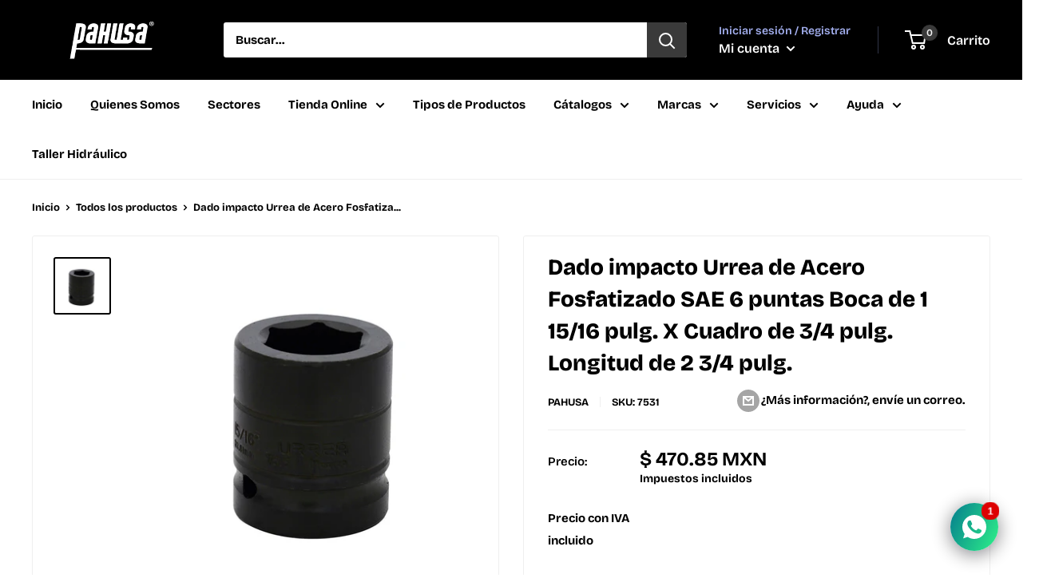

--- FILE ---
content_type: text/javascript
request_url: https://pahusa.com/cdn/shop/t/26/assets/custom.js?v=90373254691674712701721403620
body_size: -601
content:
//# sourceMappingURL=/cdn/shop/t/26/assets/custom.js.map?v=90373254691674712701721403620
